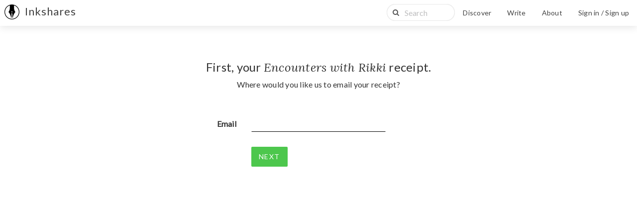

--- FILE ---
content_type: text/html; charset=utf-8
request_url: https://www.inkshares.com/books/encounters-with-rikki/orders/you?amount=6.99&payment_method=credit_card&product=3248&quantity=1
body_size: 30572
content:
<!DOCTYPE html>
<html>
	<head>
	  <link rel="shortcut icon" type="image/png" href="//www.inkshares.com/favicon.png">
	  <title>Inkshares</title>
    
    <meta name="csrf-param" content="authenticity_token" />
<meta name="csrf-token" content="U3/3jhWcYR0Frnn+84K8j9HfW5OYcs4Sk/kWOsvA/NIB9KXnvi5rw5DGHWWv7zkH+vttVjph/jixthhKAbQl2Q==" />
    <meta name="viewport" content="initial-scale=1, maximum-scale=1">
    <meta name="description" content="Curating the world&#39;s best stories."/>
    <!-- fonts -->
    <link href='//fonts.googleapis.com/css?family=Lato&subset=latin,latin-ext' rel='stylesheet' type='text/css'>
    <link href="https://fonts.googleapis.com/css?family=Lora:400,400i,700,700i" rel="stylesheet">      <meta property="fb:app_id" content="1466650863565246"/>
  <meta property="og:title" content="Inkshares"/>
  <meta property="og:url" content="https://www.inkshares.com"/>
  <meta property="og:image" content="https://s3-us-west-2.amazonaws.com/inkshares-production/images/brand_assets/inkshares_logo_white_bg_150x150.jpg" />
  <meta property="og:description" content="Curating the world&#39;s best stories." />
  <meta property="og:type" content="website" />

  <meta name="twitter:card" content="summary_large_image" />
  <meta name="twitter:site" content="@inkshares" />
  <meta name="twitter:title" content="Inkshares"/>
  <meta name="twitter:image:src" content="https://s3-us-west-2.amazonaws.com/inkshares-production/images/brand_assets/inkshares_logo_white_bg_150x150.jpg" />
  <meta name="twitter:description" content="Curating the world&#39;s best stories." />

    <link rel="stylesheet" href="//cdn.jsdelivr.net/chartist.js/latest/chartist.min.css">
    <script src="//cdn.jsdelivr.net/chartist.js/latest/chartist.min.js"></script>
      <script type="text/javascript">
    !function(){var analytics=window.analytics=window.analytics||[];if(!analytics.initialize)if(analytics.invoked)window.console&&console.error&&console.error("Segment snippet included twice.");else{analytics.invoked=!0;analytics.methods=["trackSubmit","trackClick","trackLink","trackForm","pageview","identify","group","track","ready","alias","page","once","off","on"];analytics.factory=function(t){return function(){var e=Array.prototype.slice.call(arguments);e.unshift(t);analytics.push(e);return analytics}};for(var t=0;t<analytics.methods.length;t++){var e=analytics.methods[t];analytics[e]=analytics.factory(e)}analytics.load=function(t){var e=document.createElement("script");e.type="text/javascript";e.async=!0;e.src=("https:"===document.location.protocol?"https://":"http://")+"cdn.segment.com/analytics.js/v1/"+t+"/analytics.min.js";var n=document.getElementsByTagName("script")[0];n.parentNode.insertBefore(e,n)};analytics.SNIPPET_VERSION="3.0.1";
    analytics.load("jbhfoncnow");
    analytics.page()
    }}();
  </script>

    <link rel="stylesheet" href="/assets/application-25930c71c7c516d6c26df37700ae9c3defa78a91be62bd478e86aac52149f0fb.css" media="all" />
    <script src="/assets/application-d91a3dcd6d23fca13f7c7bc0f41d5b10d408b812312d5165efc0aaaf0aabdf84.js"></script>
  </head>
  <body class='orders you  modern'>
    <nav class="navbar navbar-default navbar-primary navbar-fixed-top" id="main_nav" role="navigation">
  <div class="navbar-header">
    <ul class="mobile-menu">
      <li>
        <a href="#" class="navbar-toggle collapsed " data-toggle="collapse" data-target="#collapse_bar" aria-expanded='false'>
            Menu <i class="fa fa-angle-down"> </i>
        </a>
      </li>
    </ul>
    <a href="https://www.inkshares.com/" tabindex='100' class='navbar-brand'>
      <div class="inkshares-nib black"></div>
      <div class='inkshares-logo'>Inkshares</div>
    </a>
  </div>
  <div class="collapse navbar-collapse" id="collapse_bar">
      <ul class="nav navbar-nav navbar-right">
            <li>
              <div  class='search-input-container'>
  <div class="input-group">
      <span class="input-group-addon" data-behavior='toggle-search-modal'>
        <i class="fa fa-search"></i>
      </span>
      <input type="text" placeholder='Search' class="form-control" id="search-input" tabindex=-1 />
  </div>
</div>
            </li>
            <li>
              <a data-behavior="toggle-search-modal" href="#">Discover</a>
            </li>
        <li>
          <a href="/start_project/overview">Write</a>
        </li>
          
          <li class="dropdown">
            <a href="#" class="dropdown-toggle with-pic" data-toggle="dropdown">About</a>
            <ul class="dropdown-menu">
              <li class="">
  <a href="/our_contests">Contests</a>
</li>
<li class="">
  <a href="/imprints">Imprints</a>
</li>
<li >
  <a href="/forum">Forum</a>
</li>
 <li class="">
  <a href="/press">Press Mentions</a>
</li>
<li class="">
  <a href="http://blog.inkshares.com">Blog</a>
</li>
<li class="">
  <a href="/contact">Contact</a>
</li>

            </ul>
          </li>
          <li>
            <a data-toggle="modal" data-target="#new-session-modal" href="#">Sign in / Sign up</a>
          </li>
      </ul>
  </div><!-- /.navbar-collapse -->
</nav>

    
    <div class='container'>
      <header>
  <h3>
    First, your <i>Encounters with Rikki</i> receipt.
  </h3>
  <span>
    Where would you like us to email your receipt? 
  </span>
</header>
<div class='row col-sm-offset-3'>
  <form class="form-horizontal" id="new_user" action="/books/encounters-with-rikki/orders/save_you?amount=6.99&amp;payment_method=credit_card&amp;product=3248&amp;quantity=1" accept-charset="UTF-8" method="post"><input name="utf8" type="hidden" value="&#x2713;" autocomplete="off" /><input type="hidden" name="authenticity_token" value="NgbrjEgacyE/r8Iyf3il6czFwPXTiMgQ9zadaFbw5Z6mxMmeERUh7saJJlC7iM3X4bNmYWailZMJFuLziU1U0w==" autocomplete="off" />
      <input type="hidden" name="amount" id="amount" value="6.99" autocomplete="off" />
      <input type="hidden" name="payment_method" id="payment_method" value="credit_card" autocomplete="off" />
      <input type="hidden" name="product" id="product" value="3248" autocomplete="off" />
      <input type="hidden" name="quantity" id="quantity" value="1" autocomplete="off" />
    <div class="form-group "><label class="control-label col-sm-2" for="user_email">Email</label><div class="col-sm-4"><input class="form-control" type="text" name="user[email]" id="user_email" /></div></div>
    <div class='form-group'>
      <div class="col-sm-offset-2 col-sm-4">
        <input type="submit" name="commit" value="Next" class="btn btn-success" data-disable-with="Next" />
      </div>
    </div>
</form></div>
<script type='text/javascript'>
  Inkshares.Segment.track('Start Project: Viewed You', { project: "encounters-with-rikki"});
</script>

    </div>
    <div class="push"></div>
    <footer>
    <div class="col-sm-3">
        <div class="f_section_title">Inkshares</div>
        <ul class="footer">
            <li><a href="/stats">Stats</a>
            <li><a href="/retailers">Book Sellers</a>
            <li><a href="/properties">Properties</a>
            <li><a href="https://angel.co/inkshares/jobs">Jobs</a></li>
            <li><a href="/contact">Contact</a>
        </ul>
    </div>
    <div class="col-sm-3">
        <div class="f_section_title">Authors</div>
        <ul class="footer">
            <li><a href="/faq">FAQ</a></li>
            <li><a href="/forum">Forum</a></li>
            <li><a href="/press">Press Mentions</a></li>
            <li><a href="http://blog.inkshares.com/post/112695045510/the-inkshares-6-step-guide-to-crowdfunding-your">Crowdfunding Guide</a></li>
            <li><a href="/start_project/overview">Start Writing</a></li>
        </ul>
    </div>

    <div class="col-sm-3">
        <div class="f_section_title">Social</div>
        <ul class="footer">
            <li><a href="http://blog.inkshares.com">Blog</a></li>
            <li><a href="http://twitter.com/inkshares">Twitter</a></li>
            <li><a href="http://facebook.com/inkshares">Facebook</a></li>
        </ul>
    </div>
    <div class="col-sm-3">
        <div class="f_section_title">Terms</div>
        <ul class="footer">
            <li><a href="/publishing_terms">Publishing Terms</a></li>
            <li><a href="/collections_terms">Collections Terms</a></li>
            <li><a href="/terms_of_service">Terms of Service</a></li>
            <li><a href="/privacy_policy">Privacy Policy</a></li>
        </ul>
    </div>
</footer>



    <div class="modal fade you-modal" id="you-modal">
  <div class="modal-dialog">
    <div class="modal-content">
      <div class="modal-header">
        <button type="button" class="close" data-dismiss="modal" aria-hidden="true"><i class="fa fa-times"></i></button>
        <h1 data-behavior='you-title'>You.</h1>
        <p>Finish up your profile to stay connected with our books.</p>
      </div>
      <div class="modal-body row">
        <div class='social-connect'>
          <ul>
            <li>
              <a class="btn twitter" href="/auth/twitter"><i class='fa fa-twitter'> </i> Connect with Twitter</a>
            </li>
            <li>
              <a class="btn facebook" href="/auth/facebook"><i class='fa fa-facebook'> </i> Connect with Facebook</a>
            </li>
          </ul>
        </div>
        <div class='or'>
          or
        </div>
        <div>
          <form class="form-horizontal" id="new_user" data-behavior="you-form" action="/readers" accept-charset="UTF-8" method="post"><input name="utf8" type="hidden" value="&#x2713;" autocomplete="off" /><input type="hidden" name="authenticity_token" value="KkizW4F2DgnMSNbKDjX9wLoSpA3WxvYf7QApHzqkFWjPEHj7Acw/CkC2dV2lK8wz0qwGnAN3rsh3G1kzFI6k7Q==" autocomplete="off" />

            <div class="form-group "><label class="control-label col-sm-2" for="user_name">Name</label><div class="col-sm-8"><input class="form-control" type="text" name="user[name]" id="user_name" /></div></div>

            <div class="form-group "><label class="control-label col-sm-2" for="user_email">Email</label><div class="col-sm-8"><input class="form-control" type="text" name="user[email]" id="user_email" /></div></div>

            <div class="form-group "><label class="control-label col-sm-2" for="user_password">Password</label><div class="col-sm-8"><input class="form-control" type="password" name="user[password]" id="user_password" /></div></div>
            <input value="true" autocomplete="off" type="hidden" name="user[is_confirmed]" id="user_is_confirmed" />

            <div class="form-group">
              <div class="col-sm-offset-4 col-sm-4">
                <input type="submit" name="commit" value="Save and Finish" class="btn btn-success" data-behavior="save-you" data-disable-with="Save and Finish" />
              </div>
            </div>
</form>        </div>
      </div>
      <div class="modal-footer row">
        <button type="button" class="btn btn-default" data-dismiss="modal">Go Away</button>
      </div>
    </div>
  </div>
</div>
<script type='text/javascript'>
  $('[data-behavior=save-you]').click(function(e){
    e.preventDefault();
    $(this).attr('value','Saving and Finishing...');
    $(this).attr('disabled', true);
    $('form[data-behavior=you-form]').submit();
  });
</script>
    <div class="modal fade new-session-modal" id='new-session-modal'>
  <div class="modal-dialog">
    <div class="modal-content">
      <div class="modal-header">
        <button type="button" class="close" data-dismiss="modal" aria-hidden="true"><i class="fa fa-times"></i></button>
      </div>
      <div class="modal-body">
          <header>
      <h3></h3>
      <div class="row center">
        <ul class="nav nav-pills sign-in-menu">
          <li>
            <a href="#" data-sign-in class='active'> Sign In</a>
          </li>
          <li>
            <a href="#" data-sign-in="sign-up"> Sign Up</a>
          </li>
        </ul>
      </div>
  </header>
<div class="row">
  <div class='sign-in-container'>
    <form data-behavior="session-form" class="form-horizontal" id="new_user" action="/session" accept-charset="UTF-8" method="post"><input name="utf8" type="hidden" value="&#x2713;" autocomplete="off" /><input type="hidden" name="authenticity_token" value="29pyktQJlDJrZPjQM5M2hDQv2negLHC32WKPIfFmDbB+YUm0FXVKv+YZvxUSZhZk7IH2A9Gbud05lExBUcQ+wA==" autocomplete="off" /><div id="a_comment_body_hp_1768527861"><style type="text/css" media="screen" scoped="scoped">[id='a_comment_body_hp_1768527861'] { display:none; }</style><label for="a_comment_body">Do not fill in this field</label><input type="text" name="a_comment_body" id="a_comment_body" /></div>
      <input type="hidden" name="go_to" id="go_to" value="/books/encounters-with-rikki/orders/card?amount=6.99&amp;payment_method=credit_card&amp;product=3248&amp;quantity=1" autocomplete="off" />
          <div class="form-group "><label class="control-label col-sm-3" for="user_email">Email</label><div class="col-sm-9"><input class="form-control" type="text" name="user[email]" id="user_email" /></div></div>
          <div class="form-group "><label class="control-label col-sm-3" for="user_password">Password</label><div class="col-sm-9"><input error="grid_class col-md-12" class="form-control" type="password" name="user[password]" id="user_password" /></div></div>

          <div data-terms class="hidden">
            <div class="form-group "><label class="control-label hidden col-sm-2" for="user_terms_of_service">Terms of service</label><div class="pull-left na"><input name="user[terms_of_service]" type="hidden" value="0" autocomplete="off" /><input type="checkbox" value="1" name="user[terms_of_service]" id="user_terms_of_service" /><span class='explanation'><small> By clicking this box you are agreeing to our terms of service, our privacy policy, and to receive occasional updates from Inkshares and our community</small></span></div></div>
          </div>

          <div class="form-group">
            <div data-captcha class="hidden">
              <script src="https://www.recaptcha.net/recaptcha/api.js" async defer ></script>
<div data-sitekey="6LcInEcUAAAAABgJImfDNDvI0gckVG9mZjmEDVxX" class="g-recaptcha "></div>
          <noscript>
            <div>
              <div style="width: 302px; height: 422px; position: relative;">
                <div style="width: 302px; height: 422px; position: absolute;">
                  <iframe
                    src="https://www.recaptcha.net/recaptcha/api/fallback?k=6LcInEcUAAAAABgJImfDNDvI0gckVG9mZjmEDVxX"
                    name="ReCAPTCHA"
                    style="width: 302px; height: 422px; border-style: none; border: 0; overflow: hidden;">
                  </iframe>
                </div>
              </div>
              <div style="width: 300px; height: 60px; border-style: none;
                bottom: 12px; left: 25px; margin: 0px; padding: 0px; right: 25px;
                background: #f9f9f9; border: 1px solid #c1c1c1; border-radius: 3px;">
                <textarea name="g-recaptcha-response"
                  class="g-recaptcha-response"
                  style="width: 250px; height: 40px; border: 1px solid #c1c1c1;
                  margin: 10px 25px; padding: 0px; resize: none;">
                </textarea>
              </div>
            </div>
          </noscript>

            </div>
          </div>

          <div class='form-group'>
            <div class="">
              <a data-via="email" class="btn btn-success via-email" href="#">
                <i class='fa fa-envelope-o'> </i> Sign in via Email
</a>            </div>
          </div>
          <div class='form-group'>
              <a data-via="twitter" class="btn twitter" href="#">
                <i class='fa fa-twitter'> </i> Sign in via Twitter
</a>          </div>
          <div class="form-group">
              <a data-via="facebook" class="btn facebook" href="#">
                <i class='fa fa-facebook'> </i> Sign in via Facebook
</a>          </div>
          <div class='form-group'>
            <div class="forgot-password">
              <a class="btn btn-default" href="/password_resets/new">
                <i class='fa fa-question'></i> forgot password
</a>            </div>
          </div>
</form>  </div>
</div>
<script type='text/javascript'>
  $(function() {
  });

  $('a[data-via]').click(function(e){
    e.preventDefault();
    var form = $('form[data-behavior=session-form]');
    $('<input>').attr({
        type: 'hidden',
        name: 'via',
        value: $(this).attr('data-via')
    }).appendTo(form);
    form.submit();
  });

  $('[data-sign-in]').on('click', function(){
    $('[data-sign-in]').removeClass('active');
    $(this).addClass('active');

    $('.sign-in-container').fadeOut(function(){
      $('[data-terms]').toggleClass('hidden');
      $('[data-captcha]').toggleClass('hidden');
      $('.sign-in-container').fadeIn()
    });

  });

</script>

      </div>
    </div>
  </div>
</div>
    <div class="modal fade new-nominate-modal" id='new-nominate-modal'>
  <div class="modal-dialog modal-dialog-nomination">
    <div class="modal-content modal-content-nomination">
      <div class="modal-header">
        <button type="button" class="close" data-dismiss="modal" aria-hidden="true"><i class="fa fa-times"></i></button>
      </div>
      <div class="modal-body">
        <div class="row">
          <div class="nomination-header">
            <h1 class="text-center">Nominations</h1>
          <div>
          <div class="nomination-subheader">
            <p class="text-center italic m-0">Your feedback is helpful for us in determining whether to publish a book.</p>
            <p class="text-center italic m-0">We won't share your individual feedback with the auther.</p>
        </div>
        <form id="new-nominate-form" action="/nominations" accept-charset="UTF-8" method="post"><input name="utf8" type="hidden" value="&#x2713;" autocomplete="off" /><input type="hidden" name="authenticity_token" value="pf8tfpaPxNY9JU8d/9BOgupKt0vdtyzduQudgwXqIfcrVSyFBunY0kF+HuIDXChZGvAGZyPVHMfHt3vaaj/yOg==" autocomplete="off" />
          <input type="hidden" name="project_id" id="project_id" autocomplete="off" />
          <div class="nomination-box nomination-box-padding">
            <div class="nomination-box_top nomination-box_top_right">
              <div>
                <h2 class="mb-0">STORY</h2>
                <p>How interesting is this story to you?</p>
              </div>
              <div class="dots-row">
                <label class="nomination-col">
                  <input type="radio" name="story" id="story1" value="1" required>
                  <span>1</span>
                </label>
                <label class="nomination-col">
                  <input type="radio" name="story" id="story2" value="2">
                  <span>2</span>
                </label>
                <label class="nomination-col">
                  <input type="radio" name="story" id="story3" value="3" >
                  <span>3</span>
                </label>
                <label class="nomination-col">
                  <input type="radio" name="story" id="story4" value="4" >
                  <span>4</span>
                </label>
                <label class="nomination-col">
                  <input type="radio" name="story" id="story5" value="5" >
                  <span>5</span>
                </label>
              </div>
            </div>
            <div class="nomination-box_top nomination-box_top_left">
              <div>
                <h2>VOICE</h2>
                <p>How good is the writing itself?</p>
              </div>
              <div class="dots-row">
                <label class="nomination-col">
                  <input type="radio" name="voice" id="voice1" value="1" required>
                  <span>1</span>
                </label>
                <label class="nomination-col">
                  <input type="radio" name="voice" id="voice2" value="2" >
                  <span>2</span>
                </label>
                <label class="nomination-col">
                  <input type="radio" name="voice" id="voice3" value="3" >
                  <span>3</span>
                </label>
                <label class="nomination-col">
                  <input type="radio" name="voice" id="voice4" value="4" >
                  <span>4</span>
                </label>
                <label class="nomination-col">
                  <input type="radio" name="voice" id="voice5" value="5" >
                  <span>5</span>
                </label>
              </div>
            </div>
          </div>
          <div class="nomination-box comps-container">
            <div class="nomination-box_half">
              <div>
                <h2>I THINK THIS IS LIKE</h2>
                <p>What other novels is this like? Choose up to three.</p>
              </div>
              <input type="text" name="comps" id="comps" data-behavior="comp-finder" data-type="book" data-wait="true" autocomplete="off" placeholder="Blood Meridian" class="nomination-comp-input" />
              <div data-behavior="step-status" class='status-box'></div>
            </div>
            <div class="comp-container nomination-comp-container search-comps" data-comp-container='book'>
            </div>
          </div>
          <div class="nomination-box">
            <div class="nomination-reason">
              <div class="">
                <h2>YOU SHOULD PUBLISH THIS BECAUSE</h2>
              </div>
              <div class="nomination-reason_columns">
                    <div>
                  <div class="radio nomination-publish-radio">
                    <label>
                      <input type="radio" name="publish_reason" id='publish_reasonRadio0' value='unique' required>
                      There&#39;s something unique about this story.
                    </label>
                  </div>
                  <div class="radio nomination-publish-radio">
                    <label>
                      <input type="radio" name="publish_reason" id='publish_reasonRadio1' value='reminder_of_other' required>
                      It reminds me of other stories I love.
                    </label>
                  </div>
                  <div class="radio nomination-publish-radio">
                    <label>
                      <input type="radio" name="publish_reason" id='publish_reasonRadio2' value='writing_and_execution' required>
                      I love the writing and execution.
                    </label>
                  </div>
                    </div>
                    <div>
                  <div class="radio nomination-publish-radio">
                    <label>
                      <input type="radio" name="publish_reason" id='publish_reasonRadio3' value='world_and_characters' required>
                      I want to be with these characters in this world.
                    </label>
                  </div>
                  <div class="radio nomination-publish-radio">
                    <label>
                      <input type="radio" name="publish_reason" id='publish_reasonRadio4' value='relevant' required>
                      This feels incredibly relevant to our world.
                    </label>
                  </div>
                  <div class="radio nomination-publish-radio">
                    <label>
                      <input type="radio" name="publish_reason" id='publish_reasonRadio5' value='think_and_feel' required>
                      This book made me think and/or feel.
                    </label>
                  </div>
                    </div>
              </div>
              <div class="">
                <textarea rows="5" class="nomination_description" placeholder="If you want, tell us exactly why in your own words." name="description"></textarea>
              </div>
            </div>
          </div>
          <div class="nomination-alert">
            <div class="alert alert-danger collapse" role="alert">
              <button type="button" class="close" data-dismiss="alert" aria-label="Close">
                <span aria-hidden="true">&times;</span>
              </button>
              <p class="nomination-alert-text-error"></p>
            </div>
          </div>
          <div class="nomination-action">
            <input type="submit" name="commit" value="NOMINATE" class="btn btn-primary nominate-submit" data-disable-with="NOMINATE" />
          </div>
</form>      </div>
    </div>
  </div>
</div>

<script type="text/javascript">
  var url = "/nominations"
  Inkshares.Nomination.addComps(url);
  function showNominationError(text){
    $('.nomination-alert-text-error').text(text + " is required")
    $('.nomination-alert > .alert').show()
  }
  $('.nominate-submit').click(function(e){
    e.preventDefault();
    var story = $("input[name='story']").is(':checked');
    if(!story){
      showNominationError('Story')
      return;
    }
    var voice = $("input[name='voice']").is(':checked');
    if(!voice){
      showNominationError('Voice')
      return;
    }
    var publishReason = $("input[name='publish_reason']").is(':checked');
    if(!publishReason){
      showNominationError('Reason to publish')
      return;
    }
    var projectId = $('.nominate-container[data-nominate-project-id]').attr('data-nominate-project-id')
    $('#new-nominate-form > input#project_id').val(projectId);
    $('#new-nominate-form')[0].submit();
  })
</script>


    
    <div class="modal fade list-modal" id='bucketsModal'>
  <div class="modal-dialog">
    <div class="modal-content">
      <div class="modal-header">
        <button type="button" class="close" data-dismiss="modal" aria-hidden="true"><i class="fa fa-times"></i></button>
      </div>
        <div class="ball-spinner" data-spinner>
  <div class="bounce1"></div>
  <div class="bounce2"></div>
  <div class="bounce3"></div>
</div>

<style type="text/css">
  .ball-spinner {
    margin: 100px auto 0;
    width: 70px;
    text-align: center;
  }

  .ball-spinner > div {
    width: 18px;
    height: 18px;
    background-color: #333;

    border-radius: 100%;
    display: inline-block;
    -webkit-animation: sk-bouncedelay 1.4s infinite ease-in-out both;
    animation: sk-bouncedelay 1.4s infinite ease-in-out both;
  }

  .ball-spinner .bounce1 {
    -webkit-animation-delay: -0.32s;
    animation-delay: -0.32s;
  }

  .ball-spinner .bounce2 {
    -webkit-animation-delay: -0.16s;
    animation-delay: -0.16s;
  }

  @-webkit-keyframes sk-bouncedelay {
    0%, 80%, 100% { -webkit-transform: scale(0) }
    40% { -webkit-transform: scale(1.0) }
  }

  @keyframes sk-bouncedelay {
    0%, 80%, 100% { 
      -webkit-transform: scale(0);
      transform: scale(0);
    } 40% { 
      -webkit-transform: scale(1.0);
      transform: scale(1.0);
    }
  }
</style>
      <div class="modal-body">
      </div>
      <div class="modal-footer">
      </div>
    </div>
  </div>
</div>
        <div class="modal modal-fullscreen fade" id='search_modal'>
    <div class="modal-dialog">
      <div class="modal-content">
        <div class="modal-header">
          <button type="button" class="close" data-dismiss="modal" aria-hidden="true"><i class="fa fa-times"></i></button>
        </div>
        <div class='algolia-instantsearch'>
  <div class="row center">  
    <div class='algolia-indices bits-nav-container'>
      <ul class="nav nav-pills">
          <li>
            <a href="#" data-search-index='project'> Books </a>
          </li>
          <li>
            <a href="#" data-search-index='user'> Users </a>
          </li>
      </ul>
    </div>
  </div>
  <div class='fadedOut projects' data-search-view='project'> 
    <div class="center">
      Search by title, keyword, author name or genre.
    </div> 
    <div class="col-sm-3 pull-right search-controls">
      <div id="projects-sort-by-wrapper" class='menu-header'>
        <h5>Sort by</h5>
        <span id="projects-sort-by"></span>
      </div>
      <div id="projects-status" class="menu-header"></div>
      <div id="projects-genres" class="menu-header"></div>
    </div>
    <div class="col-sm-9 hits-container">
      <div id="projects-hits" class='hits'></div>
      <div id="projects-pagination" class='pagination'></div>
    </div>
  </div>
  <div class='fadedOut users' data-search-view='user'>  
    <div class="row">
      <div id="users-hits" class='hits'></div>
      <div id="users-pagination" class='pagination'></div>
    </div>
  </div>
</div>

<script type="text/html" id="project-template">
  <div class="hit row project">
    <a href="{{algolia_path}}">
      <div class="hit-image col-xs-2">
        {{#algolia_image}}
          <img src="{{algolia_image}}" alt="{{name}}">
        {{/algolia_image}}
        {{^algolia_image}}
          <img src="/photos/thumb/missing.png" alt="{{name}}">
        {{/algolia_image}}
        <div class="book-overlay"></div>
      </div>     
      <div class="hit-content col-xs-10">
        <div class="hit-name"> {{{_highlightResult.name.value}}} </div>
        <div class="hit-meta">
          <div class="hit-metum author">{{{_highlightResult.user.name.value}}}</div>
          {{#_highlightResult.genre}}
            <div class="hit-metum genre">{{{_highlightResult.genre.value}}}</div>
          {{/_highlightResult.genre}}
          <div class="hit-metum followers">{{followers_count}} followers</div>
        </div>
        <div class="hit-description">{{{_highlightResult.motivation.value}}}</div>
      </div>
    </a>
  </div>
</script>

<script type="text/html" id="user-template">
  <div class="hit row user">
    <a href="{{algolia_path}}">
      <div class="hit-image col-xs-1">
        {{#algolia_image}}
          <img src="{{algolia_image}}" alt="{{name}}">
        {{/algolia_image}}
        {{^algolia_image}}
          <img src="/photos/thumb/missing.png" alt="{{name}}">
        {{/algolia_image}}
      </div>     
      <div class="hit-content col-xs-11">
        <div class="hit-name"> {{{_highlightResult.name.value}}} </div>
        <div class="hit-meta">
          <div class="hit-metum followers">{{followers_count}} followers</div>
        </div>
        <div class="hit-description">{{{_highlightResult.bio.value}}}</div>
        <div class="hit-description">Interested in: {{{_highlightResult.genres_followed.value}}}</div>
      </div>
    </a>
  </div>
</script>

<script type="text/html" id="no-results-template">
  <div id="no-results-message">
    <div>We didn't find any results for the search <em>"{{query}}"</em>.</div>
    <a href="." class='clear-all'>Clear search</a>
  </div>
</script>

<script type="text/javascript">
  new Inkshares.Search({
    hide_modal: false,
    autoload_modal: false,
    env: 'production',
    default_index: 'Project'
  });
</script>

      </div>
    </div>
  </div>

    <!-- javascripts -->
  	<script type='text/javascript'>
      Inkshares.Main();
  	</script>
	</body>
</html>


--- FILE ---
content_type: text/plain
request_url: https://www.google-analytics.com/j/collect?v=1&_v=j102&a=441240015&t=pageview&_s=1&dl=https%3A%2F%2Fwww.inkshares.com%2Fbooks%2Fencounters-with-rikki%2Forders%2Fyou%3Famount%3D6.99%26payment_method%3Dcredit_card%26product%3D3248%26quantity%3D1&dp=%2Fbooks%2Fencounters-with-rikki%2Forders%2Fyou&ul=en-us%40posix&dt=Inkshares&sr=1280x720&vp=1280x720&_u=aEBAAEABAAAAACgCIAB~&jid=366340963&gjid=214357511&cid=1229686474.1768527667&tid=UA-45156602-1&_gid=885724775.1768527667&_r=1&_slc=1&z=1705838183
body_size: -450
content:
2,cG-4TEVRE0G8X